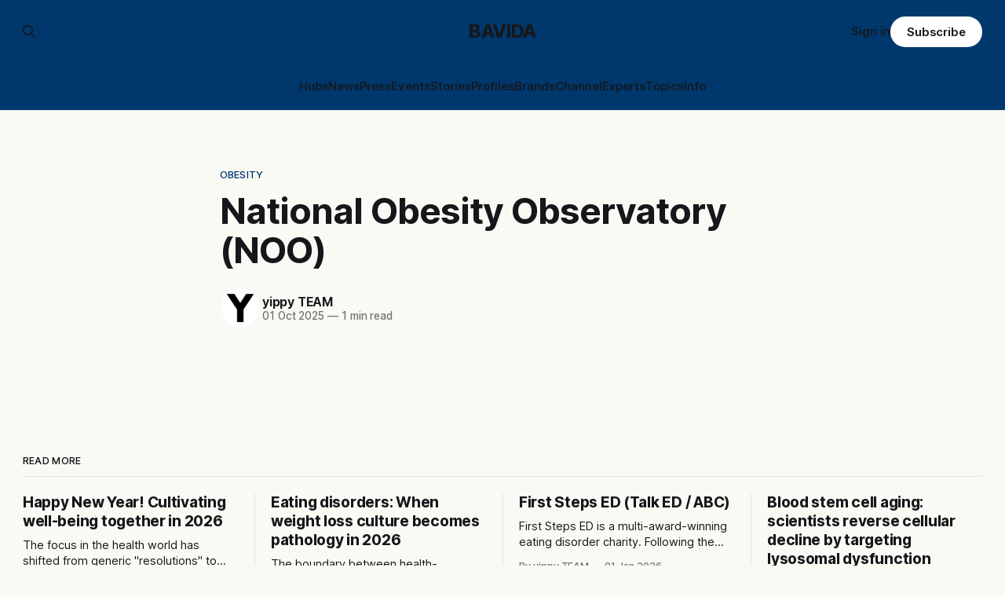

--- FILE ---
content_type: text/html; charset=utf-8
request_url: https://bavida.com/t/avrowsrrrdvo/
body_size: 9727
content:
<!DOCTYPE html>
<html lang="en">
<head>

    <title>National Obesity Observatory (NOO)</title>
    <meta charset="utf-8">
    <meta name="viewport" content="width=device-width, initial-scale=1.0">
    
    <link rel="preload" as="style" href="/assets/built/screen.css?v=d79028b32e">
    <link rel="preload" as="script" href="/assets/built/source.js?v=d79028b32e">
    
    <link rel="preload" as="font" type="font/woff2" href="/assets/fonts/inter-roman.woff2?v=d79028b32e" crossorigin="anonymous">
<style>
    @font-face {
        font-family: "Inter";
        font-style: normal;
        font-weight: 100 900;
        font-display: optional;
        src: url(/assets/fonts/inter-roman.woff2?v=d79028b32e) format("woff2");
        unicode-range: U+0000-00FF, U+0131, U+0152-0153, U+02BB-02BC, U+02C6, U+02DA, U+02DC, U+0304, U+0308, U+0329, U+2000-206F, U+2074, U+20AC, U+2122, U+2191, U+2193, U+2212, U+2215, U+FEFF, U+FFFD;
    }
</style>

    <link rel="stylesheet" type="text/css" href="/assets/built/screen.css?v=d79028b32e">

    <style>
        :root {
            --background-color: #FAFAF5
        }
    </style>

    <script type="744e62931baae3e6442aac5b-text/javascript">
        /* The script for calculating the color contrast has been taken from
        https://gomakethings.com/dynamically-changing-the-text-color-based-on-background-color-contrast-with-vanilla-js/ */
        var accentColor = getComputedStyle(document.documentElement).getPropertyValue('--background-color');
        accentColor = accentColor.trim().slice(1);

        if (accentColor.length === 3) {
            accentColor = accentColor[0] + accentColor[0] + accentColor[1] + accentColor[1] + accentColor[2] + accentColor[2];
        }

        var r = parseInt(accentColor.substr(0, 2), 16);
        var g = parseInt(accentColor.substr(2, 2), 16);
        var b = parseInt(accentColor.substr(4, 2), 16);
        var yiq = ((r * 299) + (g * 587) + (b * 114)) / 1000;
        var textColor = (yiq >= 128) ? 'dark' : 'light';

        document.documentElement.className = `has-${textColor}-text`;
    </script>

    <link rel="canonical" href="https://bavida.com/t/avrowsrrrdvo/">
    <meta name="referrer" content="strict-origin-when-cross-origin">
    
    <meta property="og:site_name" content="BAVIDA">
    <meta property="og:type" content="article">
    <meta property="og:title" content="National Obesity Observatory (NOO)">
    <meta property="og:description" content="The Health Community">
    <meta property="og:url" content="https://bavida.com/t/avrowsrrrdvo/">
    <meta property="article:published_time" content="2025-10-01T09:43:00.000Z">
    <meta property="article:modified_time" content="2025-11-27T06:55:21.000Z">
    <meta property="article:tag" content="Obesity">
    <meta property="article:tag" content="Nutrition">
    <meta property="article:tag" content="Profiles">
    <meta property="article:tag" content="Websites">
    
    <meta name="twitter:card" content="summary">
    <meta name="twitter:title" content="National Obesity Observatory (NOO)">
    <meta name="twitter:description" content="The Health Community">
    <meta name="twitter:url" content="https://bavida.com/t/avrowsrrrdvo/">
    <meta name="twitter:label1" content="Written by">
    <meta name="twitter:data1" content="yippy TEAM">
    <meta name="twitter:label2" content="Filed under">
    <meta name="twitter:data2" content="Obesity, Nutrition, Profiles, Websites">
    
    <script type="application/ld+json">
{
    "@context": "https://schema.org",
    "@type": "Article",
    "publisher": {
        "@type": "Organization",
        "name": "BAVIDA",
        "url": "https://bavida.com/",
        "logo": {
            "@type": "ImageObject",
            "url": "https://bavida.com/favicon.ico",
            "width": 48,
            "height": 48
        }
    },
    "author": {
        "@type": "Person",
        "name": "yippy TEAM",
        "image": {
            "@type": "ImageObject",
            "url": "https://bavida.com/content/images/2025/11/yippy-logo.png",
            "width": 512,
            "height": 512
        },
        "url": "https://bavida.com/u/yippy/",
        "sameAs": []
    },
    "headline": "National Obesity Observatory (NOO)",
    "url": "https://bavida.com/t/avrowsrrrdvo/",
    "datePublished": "2025-10-01T09:43:00.000Z",
    "dateModified": "2025-11-27T06:55:21.000Z",
    "keywords": "Obesity, Nutrition, Profiles, Websites",
    "mainEntityOfPage": "https://bavida.com/t/avrowsrrrdvo/"
}
    </script>

    <meta name="generator" content="Ghost 6.11">
    <link rel="alternate" type="application/rss+xml" title="BAVIDA" href="https://bavida.com/i/rss/">
    <script defer src="https://cdn.jsdelivr.net/ghost/portal@~2.56/umd/portal.min.js" data-i18n="true" data-ghost="https://bavida.com/" data-key="fa9a0daa963fa4e0e04f46fe34" data-api="https://bavida.com/ghost/api/content/" data-locale="en" crossorigin="anonymous" type="744e62931baae3e6442aac5b-text/javascript"></script><style id="gh-members-styles">.gh-post-upgrade-cta-content,
.gh-post-upgrade-cta {
    display: flex;
    flex-direction: column;
    align-items: center;
    font-family: -apple-system, BlinkMacSystemFont, 'Segoe UI', Roboto, Oxygen, Ubuntu, Cantarell, 'Open Sans', 'Helvetica Neue', sans-serif;
    text-align: center;
    width: 100%;
    color: #ffffff;
    font-size: 16px;
}

.gh-post-upgrade-cta-content {
    border-radius: 8px;
    padding: 40px 4vw;
}

.gh-post-upgrade-cta h2 {
    color: #ffffff;
    font-size: 28px;
    letter-spacing: -0.2px;
    margin: 0;
    padding: 0;
}

.gh-post-upgrade-cta p {
    margin: 20px 0 0;
    padding: 0;
}

.gh-post-upgrade-cta small {
    font-size: 16px;
    letter-spacing: -0.2px;
}

.gh-post-upgrade-cta a {
    color: #ffffff;
    cursor: pointer;
    font-weight: 500;
    box-shadow: none;
    text-decoration: underline;
}

.gh-post-upgrade-cta a:hover {
    color: #ffffff;
    opacity: 0.8;
    box-shadow: none;
    text-decoration: underline;
}

.gh-post-upgrade-cta a.gh-btn {
    display: block;
    background: #ffffff;
    text-decoration: none;
    margin: 28px 0 0;
    padding: 8px 18px;
    border-radius: 4px;
    font-size: 16px;
    font-weight: 600;
}

.gh-post-upgrade-cta a.gh-btn:hover {
    opacity: 0.92;
}</style>
    <script defer src="https://bavida.com/content/files/search/search.min.js" data-key="fa9a0daa963fa4e0e04f46fe34" data-styles="https://cdn.jsdelivr.net/ghost/sodo-search@~1.8/umd/main.css" data-sodo-search="https://bavida.com/" data-locale="en" crossorigin="anonymous" type="744e62931baae3e6442aac5b-text/javascript"></script>
    
    <link href="https://bavida.com/webmentions/receive/" rel="webmention">
    <script defer src="/public/cards.min.js?v=d79028b32e" type="744e62931baae3e6442aac5b-text/javascript"></script>
    <link rel="stylesheet" type="text/css" href="/public/cards.min.css?v=d79028b32e">
    <script defer src="/public/member-attribution.min.js?v=d79028b32e" type="744e62931baae3e6442aac5b-text/javascript"></script>
    <script defer src="/public/ghost-stats.min.js?v=d79028b32e" data-stringify-payload="false" data-datasource="analytics_events" data-storage="localStorage" data-host="https://bavida.com/.ghost/analytics/api/v1/page_hit" tb_site_uuid="e6ab720e-e0da-44f7-89af-7b3c0f30b949" tb_post_uuid="a2c56eb8-a119-4520-af20-d748c8097cc5" tb_post_type="post" tb_member_uuid="undefined" tb_member_status="undefined" type="744e62931baae3e6442aac5b-text/javascript"></script><style>:root {--ghost-accent-color: #00376C;}</style>
    <!-- Ghost CMS V6 - Last updated: 2025-01-11 -->

<!-- Preconnects (ordered by priority) -->
<link rel="preconnect" href="https://fonts.bunny.net" crossorigin>
<link rel="preconnect" href="https://www.googletagmanager.com" crossorigin>
<link rel="preconnect" href="https://www.clarity.ms" crossorigin>
<link rel="preconnect" href="https://cdn.onesignal.com" crossorigin>
<link rel="preconnect" href="https://plausible.io" crossorigin>
<link rel="preconnect" href="https://analytics.ahrefs.com" crossorigin>

<!-- Google Analytics (gtag.js) -->
<script src="https://www.googletagmanager.com/gtag/js?id=G-YXP14F2JTZ" defer type="744e62931baae3e6442aac5b-text/javascript"></script>
<script type="744e62931baae3e6442aac5b-text/javascript">
  window.dataLayer = window.dataLayer || [];
  function gtag(){dataLayer.push(arguments);}
  gtag('js', new Date());
  gtag('config', 'G-YXP14F2JTZ');
</script>

<!-- Microsoft Clarity -->
<script type="744e62931baae3e6442aac5b-text/javascript" defer>
    (function(c,l,a,r,i,t,y){
        c[a]=c[a]||function(){(c[a].q=c[a].q||[]).push(arguments)};
        t=l.createElement(r);t.async=1;t.src="https://www.clarity.ms/tag/"+i;
        y=l.getElementsByTagName(r)[0];y.parentNode.insertBefore(t,y);
    })(window, document, "clarity", "script", "tisbzohsby");
</script>

<!-- Onesignal -->
<script src="https://cdn.onesignal.com/sdks/web/v16/OneSignalSDK.page.js" defer type="744e62931baae3e6442aac5b-text/javascript"></script>
<script type="744e62931baae3e6442aac5b-text/javascript">
  window.OneSignalDeferred = window.OneSignalDeferred || [];
  OneSignalDeferred.push(async function(OneSignal) {
    await OneSignal.init({
      appId: "8296e69c-cec3-4abe-9a0a-370e569463f5",
    });
  });
</script>

<!-- Plausible Analytics -->
<script src="https://plausible.io/js/pa-HonNtK2pHqoir0E2Hp2gZ.js" defer type="744e62931baae3e6442aac5b-text/javascript"></script>
<script type="744e62931baae3e6442aac5b-text/javascript">
  window.plausible=window.plausible||function(){(plausible.q=plausible.q||[]).push(arguments)},plausible.init=plausible.init||function(i){plausible.o=i||{}};
  plausible.init()
</script>

<!-- Ahrefs Analytics -->
<script src="https://analytics.ahrefs.com/analytics.js" data-key="PseCQURyLdxbS4N4V3/q5w" defer type="744e62931baae3e6442aac5b-text/javascript">></script>

<script data-cfasync="false" nonce="0b0d4de9-9d4a-4969-9a1a-e9d80583bef0">try{(function(w,d){!function(j,k,l,m){if(j.zaraz)console.error("zaraz is loaded twice");else{j[l]=j[l]||{};j[l].executed=[];j.zaraz={deferred:[],listeners:[]};j.zaraz._v="5874";j.zaraz._n="0b0d4de9-9d4a-4969-9a1a-e9d80583bef0";j.zaraz.q=[];j.zaraz._f=function(n){return async function(){var o=Array.prototype.slice.call(arguments);j.zaraz.q.push({m:n,a:o})}};for(const p of["track","set","debug"])j.zaraz[p]=j.zaraz._f(p);j.zaraz.init=()=>{var q=k.getElementsByTagName(m)[0],r=k.createElement(m),s=k.getElementsByTagName("title")[0];s&&(j[l].t=k.getElementsByTagName("title")[0].text);j[l].x=Math.random();j[l].w=j.screen.width;j[l].h=j.screen.height;j[l].j=j.innerHeight;j[l].e=j.innerWidth;j[l].l=j.location.href;j[l].r=k.referrer;j[l].k=j.screen.colorDepth;j[l].n=k.characterSet;j[l].o=(new Date).getTimezoneOffset();if(j.dataLayer)for(const t of Object.entries(Object.entries(dataLayer).reduce((u,v)=>({...u[1],...v[1]}),{})))zaraz.set(t[0],t[1],{scope:"page"});j[l].q=[];for(;j.zaraz.q.length;){const w=j.zaraz.q.shift();j[l].q.push(w)}r.defer=!0;for(const x of[localStorage,sessionStorage])Object.keys(x||{}).filter(z=>z.startsWith("_zaraz_")).forEach(y=>{try{j[l]["z_"+y.slice(7)]=JSON.parse(x.getItem(y))}catch{j[l]["z_"+y.slice(7)]=x.getItem(y)}});r.referrerPolicy="origin";r.src="/cdn-cgi/zaraz/s.js?z="+btoa(encodeURIComponent(JSON.stringify(j[l])));q.parentNode.insertBefore(r,q)};["complete","interactive"].includes(k.readyState)?zaraz.init():j.addEventListener("DOMContentLoaded",zaraz.init)}}(w,d,"zarazData","script");window.zaraz._p=async d$=>new Promise(ea=>{if(d$){d$.e&&d$.e.forEach(eb=>{try{const ec=d.querySelector("script[nonce]"),ed=ec?.nonce||ec?.getAttribute("nonce"),ee=d.createElement("script");ed&&(ee.nonce=ed);ee.innerHTML=eb;ee.onload=()=>{d.head.removeChild(ee)};d.head.appendChild(ee)}catch(ef){console.error(`Error executing script: ${eb}\n`,ef)}});Promise.allSettled((d$.f||[]).map(eg=>fetch(eg[0],eg[1])))}ea()});zaraz._p({"e":["(function(w,d){})(window,document)"]});})(window,document)}catch(e){throw fetch("/cdn-cgi/zaraz/t"),e;};</script></head>
<body class="post-template tag-obesity tag-nutrition tag-profiles tag-websites has-sans-title has-sans-body">

<div class="gh-viewport">
    
    <header id="gh-navigation" class="gh-navigation is-stacked has-accent-color gh-outer">
    <div class="gh-navigation-inner gh-inner">

        <div class="gh-navigation-brand">
            <a class="gh-navigation-logo is-title" href="https://bavida.com">
                    BAVIDA
            </a>
            <button class="gh-search gh-icon-button" aria-label="Search this site" data-ghost-search>
    <svg xmlns="http://www.w3.org/2000/svg" fill="none" viewBox="0 0 24 24" stroke="currentColor" stroke-width="2" width="20" height="20"><path stroke-linecap="round" stroke-linejoin="round" d="M21 21l-6-6m2-5a7 7 0 11-14 0 7 7 0 0114 0z"></path></svg></button>
            <button class="gh-burger gh-icon-button" aria-label="Menu">
                <svg xmlns="http://www.w3.org/2000/svg" width="24" height="24" fill="currentColor" viewBox="0 0 256 256"><path d="M224,128a8,8,0,0,1-8,8H40a8,8,0,0,1,0-16H216A8,8,0,0,1,224,128ZM40,72H216a8,8,0,0,0,0-16H40a8,8,0,0,0,0,16ZM216,184H40a8,8,0,0,0,0,16H216a8,8,0,0,0,0-16Z"></path></svg>                <svg xmlns="http://www.w3.org/2000/svg" width="24" height="24" fill="currentColor" viewBox="0 0 256 256"><path d="M205.66,194.34a8,8,0,0,1-11.32,11.32L128,139.31,61.66,205.66a8,8,0,0,1-11.32-11.32L116.69,128,50.34,61.66A8,8,0,0,1,61.66,50.34L128,116.69l66.34-66.35a8,8,0,0,1,11.32,11.32L139.31,128Z"></path></svg>            </button>
        </div>

        <nav class="gh-navigation-menu">
            <ul class="nav">
    <li class="nav-hubs"><a href="https://bavida.com/h/">Hubs</a></li>
    <li class="nav-news"><a href="https://bavida.com/h/news/">News</a></li>
    <li class="nav-press"><a href="https://bavida.com/h/press/">Press</a></li>
    <li class="nav-events"><a href="https://bavida.com/h/events/">Events</a></li>
    <li class="nav-stories"><a href="https://bavida.com/h/stories/">Stories</a></li>
    <li class="nav-profiles"><a href="https://bavida.com/h/profiles/">Profiles</a></li>
    <li class="nav-brands"><a href="https://bavida.com/b/">Brands</a></li>
    <li class="nav-channel"><a href="https://bavida.com/c/">Channel</a></li>
    <li class="nav-experts"><a href="https://bavida.com/e/">Experts</a></li>
    <li class="nav-topics nav-current-parent"><a href="https://bavida.com/t/">Topics</a></li>
    <li class="nav-info"><a href="https://bavida.com/i/">Info</a></li>
</ul>

        </nav>

        <div class="gh-navigation-actions">
                <button class="gh-search gh-icon-button" aria-label="Search this site" data-ghost-search>
    <svg xmlns="http://www.w3.org/2000/svg" fill="none" viewBox="0 0 24 24" stroke="currentColor" stroke-width="2" width="20" height="20"><path stroke-linecap="round" stroke-linejoin="round" d="M21 21l-6-6m2-5a7 7 0 11-14 0 7 7 0 0114 0z"></path></svg></button>
                <div class="gh-navigation-members">
                            <a href="#/portal/signin" data-portal="signin">Sign in</a>
                                <a class="gh-button" href="#/portal/signup" data-portal="signup">Subscribe</a>
                </div>
        </div>

    </div>
</header>

    

<main class="gh-main">

    <article class="gh-article post tag-obesity tag-nutrition tag-profiles tag-websites no-image">

        <header class="gh-article-header gh-canvas">

                <a class="gh-article-tag" href="https://bavida.com/h/obesity/">Obesity</a>
            <h1 class="gh-article-title is-title">National Obesity Observatory (NOO)</h1>

            <div class="gh-article-meta">
                <div class="gh-article-author-image instapaper_ignore">
                            <a href="/u/yippy/">
                                <img class="author-profile-image" src="/content/images/size/w160/2025/11/yippy-logo.png" alt="yippy TEAM">
                            </a>
                </div>
                <div class="gh-article-meta-wrapper">
                    <h4 class="gh-article-author-name"><a href="/u/yippy/">yippy TEAM</a></h4>
                    <div class="gh-article-meta-content">
                        <time class="gh-article-meta-date" datetime="2025-10-01">01 Oct 2025</time>
                            <span class="gh-article-meta-length"><span class="bull">—</span> 1 min read</span>
                    </div>
                </div>
            </div>

            
        </header>

        <section class="gh-content gh-canvas is-body drop-cap">
            <div class="kg-card kg-signup-card kg-width-regular " data-lexical-signup-form="" style="background-color: #FAFAF5; display: none;">
            
            <div class="kg-signup-card-content">
                
                <div class="kg-signup-card-text kg-align-center">
                    <h2 class="kg-signup-card-heading" style="color: #000000;"><span style="white-space: pre-wrap;">Join BAVIDA for free and start improving your wellbeing</span></h2>
                    <p class="kg-signup-card-subheading" style="color: #000000;"><span style="white-space: pre-wrap;">Feel supported, informed, and motivated</span></p>
                    
        <form class="kg-signup-card-form" data-members-form="signup">
            <input data-members-label="" type="hidden" value="nl-intext">
            <div class="kg-signup-card-fields">
                <input class="kg-signup-card-input" id="email" data-members-email="" type="email" required="true" placeholder="Your email">
                <button class="kg-signup-card-button " style="background-color: #f1ff00;color: #000000;" type="submit">
                    <span class="kg-signup-card-button-default">Become a free member</span>
                    <span class="kg-signup-card-button-loading"><svg xmlns="http://www.w3.org/2000/svg" height="24" width="24" viewBox="0 0 24 24">
        <g stroke-linecap="round" stroke-width="2" fill="currentColor" stroke="none" stroke-linejoin="round" class="nc-icon-wrapper">
            <g class="nc-loop-dots-4-24-icon-o">
                <circle cx="4" cy="12" r="3"></circle>
                <circle cx="12" cy="12" r="3"></circle>
                <circle cx="20" cy="12" r="3"></circle>
            </g>
            <style data-cap="butt">
                .nc-loop-dots-4-24-icon-o{--animation-duration:0.8s}
                .nc-loop-dots-4-24-icon-o *{opacity:.4;transform:scale(.75);animation:nc-loop-dots-4-anim var(--animation-duration) infinite}
                .nc-loop-dots-4-24-icon-o :nth-child(1){transform-origin:4px 12px;animation-delay:-.3s;animation-delay:calc(var(--animation-duration)/-2.666)}
                .nc-loop-dots-4-24-icon-o :nth-child(2){transform-origin:12px 12px;animation-delay:-.15s;animation-delay:calc(var(--animation-duration)/-5.333)}
                .nc-loop-dots-4-24-icon-o :nth-child(3){transform-origin:20px 12px}
                @keyframes nc-loop-dots-4-anim{0%,100%{opacity:.4;transform:scale(.75)}50%{opacity:1;transform:scale(1)}}
            </style>
        </g>
    </svg></span>
                </button>
            </div>
            <div class="kg-signup-card-success" style="color: #000000;">
                Email sent! Check your inbox to complete your signup.
            </div>
            <div class="kg-signup-card-error" style="color: #000000;" data-members-error=""></div>
        </form>
        
                    <p class="kg-signup-card-disclaimer" style="color: #000000;"><span style="white-space: pre-wrap;">We respect your inbox. You can unsubscribe anytime.</span></p>
                </div>
            </div>
        </div>
        </section>

    </article>


</main>


            <section class="gh-container is-grid gh-outer">
                <div class="gh-container-inner gh-inner">
                    <h2 class="gh-container-title">Read more</h2>
                    <div class="gh-feed">
                            <article class="gh-card post featured">
    <a class="gh-card-link" href="/t/nn75iv0d67kj/">
            <figure class="gh-card-image">
                <img
                    srcset="https://images.unsplash.com/photo-1766849239702-9e87e5843c07?crop&#x3D;entropy&amp;cs&#x3D;tinysrgb&amp;fit&#x3D;max&amp;fm&#x3D;webp&amp;ixid&#x3D;M3wxMTc3M3wwfDF8c2VhcmNofDI2fHwyMDJ8ZW58MHx8fHwxNzY3Mjc5ODU3fDA&amp;ixlib&#x3D;rb-4.1.0&amp;q&#x3D;80&amp;w&#x3D;160 160w,
                            https://images.unsplash.com/photo-1766849239702-9e87e5843c07?crop&#x3D;entropy&amp;cs&#x3D;tinysrgb&amp;fit&#x3D;max&amp;fm&#x3D;webp&amp;ixid&#x3D;M3wxMTc3M3wwfDF8c2VhcmNofDI2fHwyMDJ8ZW58MHx8fHwxNzY3Mjc5ODU3fDA&amp;ixlib&#x3D;rb-4.1.0&amp;q&#x3D;80&amp;w&#x3D;320 320w,
                            https://images.unsplash.com/photo-1766849239702-9e87e5843c07?crop&#x3D;entropy&amp;cs&#x3D;tinysrgb&amp;fit&#x3D;max&amp;fm&#x3D;webp&amp;ixid&#x3D;M3wxMTc3M3wwfDF8c2VhcmNofDI2fHwyMDJ8ZW58MHx8fHwxNzY3Mjc5ODU3fDA&amp;ixlib&#x3D;rb-4.1.0&amp;q&#x3D;80&amp;w&#x3D;600 600w,
                            https://images.unsplash.com/photo-1766849239702-9e87e5843c07?crop&#x3D;entropy&amp;cs&#x3D;tinysrgb&amp;fit&#x3D;max&amp;fm&#x3D;webp&amp;ixid&#x3D;M3wxMTc3M3wwfDF8c2VhcmNofDI2fHwyMDJ8ZW58MHx8fHwxNzY3Mjc5ODU3fDA&amp;ixlib&#x3D;rb-4.1.0&amp;q&#x3D;80&amp;w&#x3D;960 960w,
                            https://images.unsplash.com/photo-1766849239702-9e87e5843c07?crop&#x3D;entropy&amp;cs&#x3D;tinysrgb&amp;fit&#x3D;max&amp;fm&#x3D;webp&amp;ixid&#x3D;M3wxMTc3M3wwfDF8c2VhcmNofDI2fHwyMDJ8ZW58MHx8fHwxNzY3Mjc5ODU3fDA&amp;ixlib&#x3D;rb-4.1.0&amp;q&#x3D;80&amp;w&#x3D;1200 1200w,
                            https://images.unsplash.com/photo-1766849239702-9e87e5843c07?crop&#x3D;entropy&amp;cs&#x3D;tinysrgb&amp;fit&#x3D;max&amp;fm&#x3D;webp&amp;ixid&#x3D;M3wxMTc3M3wwfDF8c2VhcmNofDI2fHwyMDJ8ZW58MHx8fHwxNzY3Mjc5ODU3fDA&amp;ixlib&#x3D;rb-4.1.0&amp;q&#x3D;80&amp;w&#x3D;2000 2000w"
                    sizes="320px"
                    src="https://images.unsplash.com/photo-1766849239702-9e87e5843c07?crop&#x3D;entropy&amp;cs&#x3D;tinysrgb&amp;fit&#x3D;max&amp;fm&#x3D;jpg&amp;ixid&#x3D;M3wxMTc3M3wwfDF8c2VhcmNofDI2fHwyMDJ8ZW58MHx8fHwxNzY3Mjc5ODU3fDA&amp;ixlib&#x3D;rb-4.1.0&amp;q&#x3D;80&amp;w&#x3D;600"
                    alt="Happy New Year! Cultivating well-being together in 2026"
                    loading="lazy"
                >
            </figure>
        <div class="gh-card-wrapper">
            <h3 class="gh-card-title is-title">Happy New Year! Cultivating well-being together in 2026</h3>
                <p class="gh-card-excerpt is-body">The focus in the health world has shifted from generic &quot;resolutions&quot; to personalized longevity, nervous system regulation, and bio-harmony. Since today is January 1st, your members are likely in a &quot;reset&quot; mindset but may be weary of the typical, high-pressure fitness tropes. </p>
            <footer class="gh-card-meta">
<!--
             -->
                    <span class="gh-card-author">By yippy TEAM</span>
                    <time class="gh-card-date" datetime="2026-01-01">01 Jan 2026</time>
                <!--
         --></footer>
        </div>
    </a>
</article>
                            <article class="gh-card post">
    <a class="gh-card-link" href="/t/e9yuonmccscs/">
            <figure class="gh-card-image">
                <img
                    srcset="https://images.unsplash.com/photo-1620302044674-2b39db73b8db?crop&#x3D;entropy&amp;cs&#x3D;tinysrgb&amp;fit&#x3D;max&amp;fm&#x3D;webp&amp;ixid&#x3D;M3wxMTc3M3wwfDF8c2VhcmNofDF8fEVhdGluZyUyMGRpc29yZGVyc3xlbnwwfHx8fDE3NjcyNjE1ODR8MA&amp;ixlib&#x3D;rb-4.1.0&amp;q&#x3D;80&amp;w&#x3D;160 160w,
                            https://images.unsplash.com/photo-1620302044674-2b39db73b8db?crop&#x3D;entropy&amp;cs&#x3D;tinysrgb&amp;fit&#x3D;max&amp;fm&#x3D;webp&amp;ixid&#x3D;M3wxMTc3M3wwfDF8c2VhcmNofDF8fEVhdGluZyUyMGRpc29yZGVyc3xlbnwwfHx8fDE3NjcyNjE1ODR8MA&amp;ixlib&#x3D;rb-4.1.0&amp;q&#x3D;80&amp;w&#x3D;320 320w,
                            https://images.unsplash.com/photo-1620302044674-2b39db73b8db?crop&#x3D;entropy&amp;cs&#x3D;tinysrgb&amp;fit&#x3D;max&amp;fm&#x3D;webp&amp;ixid&#x3D;M3wxMTc3M3wwfDF8c2VhcmNofDF8fEVhdGluZyUyMGRpc29yZGVyc3xlbnwwfHx8fDE3NjcyNjE1ODR8MA&amp;ixlib&#x3D;rb-4.1.0&amp;q&#x3D;80&amp;w&#x3D;600 600w,
                            https://images.unsplash.com/photo-1620302044674-2b39db73b8db?crop&#x3D;entropy&amp;cs&#x3D;tinysrgb&amp;fit&#x3D;max&amp;fm&#x3D;webp&amp;ixid&#x3D;M3wxMTc3M3wwfDF8c2VhcmNofDF8fEVhdGluZyUyMGRpc29yZGVyc3xlbnwwfHx8fDE3NjcyNjE1ODR8MA&amp;ixlib&#x3D;rb-4.1.0&amp;q&#x3D;80&amp;w&#x3D;960 960w,
                            https://images.unsplash.com/photo-1620302044674-2b39db73b8db?crop&#x3D;entropy&amp;cs&#x3D;tinysrgb&amp;fit&#x3D;max&amp;fm&#x3D;webp&amp;ixid&#x3D;M3wxMTc3M3wwfDF8c2VhcmNofDF8fEVhdGluZyUyMGRpc29yZGVyc3xlbnwwfHx8fDE3NjcyNjE1ODR8MA&amp;ixlib&#x3D;rb-4.1.0&amp;q&#x3D;80&amp;w&#x3D;1200 1200w,
                            https://images.unsplash.com/photo-1620302044674-2b39db73b8db?crop&#x3D;entropy&amp;cs&#x3D;tinysrgb&amp;fit&#x3D;max&amp;fm&#x3D;webp&amp;ixid&#x3D;M3wxMTc3M3wwfDF8c2VhcmNofDF8fEVhdGluZyUyMGRpc29yZGVyc3xlbnwwfHx8fDE3NjcyNjE1ODR8MA&amp;ixlib&#x3D;rb-4.1.0&amp;q&#x3D;80&amp;w&#x3D;2000 2000w"
                    sizes="320px"
                    src="https://images.unsplash.com/photo-1620302044674-2b39db73b8db?crop&#x3D;entropy&amp;cs&#x3D;tinysrgb&amp;fit&#x3D;max&amp;fm&#x3D;jpg&amp;ixid&#x3D;M3wxMTc3M3wwfDF8c2VhcmNofDF8fEVhdGluZyUyMGRpc29yZGVyc3xlbnwwfHx8fDE3NjcyNjE1ODR8MA&amp;ixlib&#x3D;rb-4.1.0&amp;q&#x3D;80&amp;w&#x3D;600"
                    alt="Eating disorders: When weight loss culture becomes pathology in 2026"
                    loading="lazy"
                >
            </figure>
        <div class="gh-card-wrapper">
            <h3 class="gh-card-title is-title">Eating disorders: When weight loss culture becomes pathology in 2026</h3>
                <p class="gh-card-excerpt is-body">The boundary between health-conscious behavior and disordered eating has never been harder to identify. </p>
            <footer class="gh-card-meta">
<!--
             -->
                    <span class="gh-card-author">By yippy TEAM</span>
                    <time class="gh-card-date" datetime="2026-01-01">01 Jan 2026</time>
                <!--
         --></footer>
        </div>
    </a>
</article>
                            <article class="gh-card post">
    <a class="gh-card-link" href="/t/g9rg9i2tpds9/">
            <figure class="gh-card-image">
                <img
                    srcset="https://images.unsplash.com/photo-1562654501-a0ccc0fc3fb1?crop&#x3D;entropy&amp;cs&#x3D;tinysrgb&amp;fit&#x3D;max&amp;fm&#x3D;webp&amp;ixid&#x3D;M3wxMTc3M3wwfDF8c2VhcmNofDh8fGxpc3R8ZW58MHx8fHwxNzY3MjY3NDY4fDA&amp;ixlib&#x3D;rb-4.1.0&amp;q&#x3D;80&amp;w&#x3D;160 160w,
                            https://images.unsplash.com/photo-1562654501-a0ccc0fc3fb1?crop&#x3D;entropy&amp;cs&#x3D;tinysrgb&amp;fit&#x3D;max&amp;fm&#x3D;webp&amp;ixid&#x3D;M3wxMTc3M3wwfDF8c2VhcmNofDh8fGxpc3R8ZW58MHx8fHwxNzY3MjY3NDY4fDA&amp;ixlib&#x3D;rb-4.1.0&amp;q&#x3D;80&amp;w&#x3D;320 320w,
                            https://images.unsplash.com/photo-1562654501-a0ccc0fc3fb1?crop&#x3D;entropy&amp;cs&#x3D;tinysrgb&amp;fit&#x3D;max&amp;fm&#x3D;webp&amp;ixid&#x3D;M3wxMTc3M3wwfDF8c2VhcmNofDh8fGxpc3R8ZW58MHx8fHwxNzY3MjY3NDY4fDA&amp;ixlib&#x3D;rb-4.1.0&amp;q&#x3D;80&amp;w&#x3D;600 600w,
                            https://images.unsplash.com/photo-1562654501-a0ccc0fc3fb1?crop&#x3D;entropy&amp;cs&#x3D;tinysrgb&amp;fit&#x3D;max&amp;fm&#x3D;webp&amp;ixid&#x3D;M3wxMTc3M3wwfDF8c2VhcmNofDh8fGxpc3R8ZW58MHx8fHwxNzY3MjY3NDY4fDA&amp;ixlib&#x3D;rb-4.1.0&amp;q&#x3D;80&amp;w&#x3D;960 960w,
                            https://images.unsplash.com/photo-1562654501-a0ccc0fc3fb1?crop&#x3D;entropy&amp;cs&#x3D;tinysrgb&amp;fit&#x3D;max&amp;fm&#x3D;webp&amp;ixid&#x3D;M3wxMTc3M3wwfDF8c2VhcmNofDh8fGxpc3R8ZW58MHx8fHwxNzY3MjY3NDY4fDA&amp;ixlib&#x3D;rb-4.1.0&amp;q&#x3D;80&amp;w&#x3D;1200 1200w,
                            https://images.unsplash.com/photo-1562654501-a0ccc0fc3fb1?crop&#x3D;entropy&amp;cs&#x3D;tinysrgb&amp;fit&#x3D;max&amp;fm&#x3D;webp&amp;ixid&#x3D;M3wxMTc3M3wwfDF8c2VhcmNofDh8fGxpc3R8ZW58MHx8fHwxNzY3MjY3NDY4fDA&amp;ixlib&#x3D;rb-4.1.0&amp;q&#x3D;80&amp;w&#x3D;2000 2000w"
                    sizes="320px"
                    src="https://images.unsplash.com/photo-1562654501-a0ccc0fc3fb1?crop&#x3D;entropy&amp;cs&#x3D;tinysrgb&amp;fit&#x3D;max&amp;fm&#x3D;jpg&amp;ixid&#x3D;M3wxMTc3M3wwfDF8c2VhcmNofDh8fGxpc3R8ZW58MHx8fHwxNzY3MjY3NDY4fDA&amp;ixlib&#x3D;rb-4.1.0&amp;q&#x3D;80&amp;w&#x3D;600"
                    alt="First Steps ED (Talk ED / ABC)"
                    loading="lazy"
                >
            </figure>
        <div class="gh-card-wrapper">
            <h3 class="gh-card-title is-title">First Steps ED (Talk ED / ABC)</h3>
                <p class="gh-card-excerpt is-body">First Steps ED is a multi-award-winning eating disorder charity. Following the consolidation of services in the UK in 2025, First Steps ED officially incorporated the mission and assets of Talk ED (formerly Anorexia Bulimia Care), creating a robust network for early intervention and peer support.</p>
            <footer class="gh-card-meta">
<!--
             -->
                    <span class="gh-card-author">By yippy TEAM</span>
                    <time class="gh-card-date" datetime="2026-01-01">01 Jan 2026</time>
                <!--
         --></footer>
        </div>
    </a>
</article>
                            <article class="gh-card post">
    <a class="gh-card-link" href="/t/r5uu6nv8orx3/">
            <figure class="gh-card-image">
                <img
                    srcset="https://images.unsplash.com/photo-1551043061-38bceaace400?crop&#x3D;entropy&amp;cs&#x3D;tinysrgb&amp;fit&#x3D;max&amp;fm&#x3D;webp&amp;ixid&#x3D;M3wxMTc3M3wwfDF8c2VhcmNofDIwfHxibG9vZCUyMGNlbGx8ZW58MHx8fHwxNzY0MjY1Mjc0fDA&amp;ixlib&#x3D;rb-4.1.0&amp;q&#x3D;80&amp;w&#x3D;160 160w,
                            https://images.unsplash.com/photo-1551043061-38bceaace400?crop&#x3D;entropy&amp;cs&#x3D;tinysrgb&amp;fit&#x3D;max&amp;fm&#x3D;webp&amp;ixid&#x3D;M3wxMTc3M3wwfDF8c2VhcmNofDIwfHxibG9vZCUyMGNlbGx8ZW58MHx8fHwxNzY0MjY1Mjc0fDA&amp;ixlib&#x3D;rb-4.1.0&amp;q&#x3D;80&amp;w&#x3D;320 320w,
                            https://images.unsplash.com/photo-1551043061-38bceaace400?crop&#x3D;entropy&amp;cs&#x3D;tinysrgb&amp;fit&#x3D;max&amp;fm&#x3D;webp&amp;ixid&#x3D;M3wxMTc3M3wwfDF8c2VhcmNofDIwfHxibG9vZCUyMGNlbGx8ZW58MHx8fHwxNzY0MjY1Mjc0fDA&amp;ixlib&#x3D;rb-4.1.0&amp;q&#x3D;80&amp;w&#x3D;600 600w,
                            https://images.unsplash.com/photo-1551043061-38bceaace400?crop&#x3D;entropy&amp;cs&#x3D;tinysrgb&amp;fit&#x3D;max&amp;fm&#x3D;webp&amp;ixid&#x3D;M3wxMTc3M3wwfDF8c2VhcmNofDIwfHxibG9vZCUyMGNlbGx8ZW58MHx8fHwxNzY0MjY1Mjc0fDA&amp;ixlib&#x3D;rb-4.1.0&amp;q&#x3D;80&amp;w&#x3D;960 960w,
                            https://images.unsplash.com/photo-1551043061-38bceaace400?crop&#x3D;entropy&amp;cs&#x3D;tinysrgb&amp;fit&#x3D;max&amp;fm&#x3D;webp&amp;ixid&#x3D;M3wxMTc3M3wwfDF8c2VhcmNofDIwfHxibG9vZCUyMGNlbGx8ZW58MHx8fHwxNzY0MjY1Mjc0fDA&amp;ixlib&#x3D;rb-4.1.0&amp;q&#x3D;80&amp;w&#x3D;1200 1200w,
                            https://images.unsplash.com/photo-1551043061-38bceaace400?crop&#x3D;entropy&amp;cs&#x3D;tinysrgb&amp;fit&#x3D;max&amp;fm&#x3D;webp&amp;ixid&#x3D;M3wxMTc3M3wwfDF8c2VhcmNofDIwfHxibG9vZCUyMGNlbGx8ZW58MHx8fHwxNzY0MjY1Mjc0fDA&amp;ixlib&#x3D;rb-4.1.0&amp;q&#x3D;80&amp;w&#x3D;2000 2000w"
                    sizes="320px"
                    src="https://images.unsplash.com/photo-1551043061-38bceaace400?crop&#x3D;entropy&amp;cs&#x3D;tinysrgb&amp;fit&#x3D;max&amp;fm&#x3D;jpg&amp;ixid&#x3D;M3wxMTc3M3wwfDF8c2VhcmNofDIwfHxibG9vZCUyMGNlbGx8ZW58MHx8fHwxNzY0MjY1Mjc0fDA&amp;ixlib&#x3D;rb-4.1.0&amp;q&#x3D;80&amp;w&#x3D;600"
                    alt="Blood stem cell aging: scientists reverse cellular decline by targeting lysosomal dysfunction"
                    loading="lazy"
                >
            </figure>
        <div class="gh-card-wrapper">
            <h3 class="gh-card-title is-title">Blood stem cell aging: scientists reverse cellular decline by targeting lysosomal dysfunction</h3>
                <p class="gh-card-excerpt is-body">Researchers at the Icahn School of Medicine at Mount Sinai have achieved a significant advance in regenerative medicine by reversing the aging process in blood-forming stem cells in mice. </p>
            <footer class="gh-card-meta">
<!--
             -->
                    <span class="gh-card-author">By yippy TEAM</span>
                    <time class="gh-card-date" datetime="2025-11-27">27 Nov 2025</time>
                <!--
         --></footer>
        </div>
    </a>
</article>
                    </div>
                </div>
            </section>

    
    <footer class="gh-footer has-accent-color gh-outer">
    <div class="gh-footer-inner gh-inner">

        <div class="gh-footer-bar">
            <span class="gh-footer-logo is-title">
                    BAVIDA
            </span>
            <nav class="gh-footer-menu">
                <ul class="nav">
    <li class="nav-about"><a href="https://bavida.com/i/about/">About</a></li>
    <li class="nav-club"><a href="https://bavida.com/i/club/">Club</a></li>
    <li class="nav-contact"><a href="https://bavida.com/i/contact/">Contact</a></li>
    <li class="nav-history"><a href="https://bavida.com/i/history/">History</a></li>
    <li class="nav-privacy"><a href="https://bavida.com/i/privacy/">Privacy</a></li>
    <li class="nav-legal"><a href="https://bavida.com/i/legal/">Legal</a></li>
</ul>

            </nav>
            <div class="gh-footer-copyright">
                © 2026 Powered by yippy® | The Community Builders
            </div>
        </div>

                <section class="gh-footer-signup">
                    <h2 class="gh-footer-signup-header is-title">
                        BAVIDA
                    </h2>
                    <p class="gh-footer-signup-subhead is-body">
                        The Health Community
                    </p>
                    <form class="gh-form" data-members-form>
    <input class="gh-form-input" id="footer-email" name="email" type="email" placeholder="jamie@example.com" required data-members-email>
    <button class="gh-button" type="submit" aria-label="Subscribe">
        <span><span>Subscribe</span> <svg xmlns="http://www.w3.org/2000/svg" width="32" height="32" fill="currentColor" viewBox="0 0 256 256"><path d="M224.49,136.49l-72,72a12,12,0,0,1-17-17L187,140H40a12,12,0,0,1,0-24H187L135.51,64.48a12,12,0,0,1,17-17l72,72A12,12,0,0,1,224.49,136.49Z"></path></svg></span>
        <svg xmlns="http://www.w3.org/2000/svg" height="24" width="24" viewBox="0 0 24 24">
    <g stroke-linecap="round" stroke-width="2" fill="currentColor" stroke="none" stroke-linejoin="round" class="nc-icon-wrapper">
        <g class="nc-loop-dots-4-24-icon-o">
            <circle cx="4" cy="12" r="3"></circle>
            <circle cx="12" cy="12" r="3"></circle>
            <circle cx="20" cy="12" r="3"></circle>
        </g>
        <style data-cap="butt">
            .nc-loop-dots-4-24-icon-o{--animation-duration:0.8s}
            .nc-loop-dots-4-24-icon-o *{opacity:.4;transform:scale(.75);animation:nc-loop-dots-4-anim var(--animation-duration) infinite}
            .nc-loop-dots-4-24-icon-o :nth-child(1){transform-origin:4px 12px;animation-delay:-.3s;animation-delay:calc(var(--animation-duration)/-2.666)}
            .nc-loop-dots-4-24-icon-o :nth-child(2){transform-origin:12px 12px;animation-delay:-.15s;animation-delay:calc(var(--animation-duration)/-5.333)}
            .nc-loop-dots-4-24-icon-o :nth-child(3){transform-origin:20px 12px}
            @keyframes nc-loop-dots-4-anim{0%,100%{opacity:.4;transform:scale(.75)}50%{opacity:1;transform:scale(1)}}
        </style>
    </g>
</svg>        <svg class="checkmark" xmlns="http://www.w3.org/2000/svg" viewBox="0 0 52 52">
    <path class="checkmark__check" fill="none" d="M14.1 27.2l7.1 7.2 16.7-16.8"/>
    <style>
        .checkmark {
            width: 40px;
            height: 40px;
            display: block;
            stroke-width: 2.5;
            stroke: currentColor;
            stroke-miterlimit: 10;
        }

        .checkmark__check {
            transform-origin: 50% 50%;
            stroke-dasharray: 48;
            stroke-dashoffset: 48;
            animation: stroke .3s cubic-bezier(0.650, 0.000, 0.450, 1.000) forwards;
        }

        @keyframes stroke {
            100% { stroke-dashoffset: 0; }
        }
    </style>
</svg>    </button>
    <p data-members-error></p>
</form>
                </section>

    </div>
</footer>    
</div>

    <div class="pswp" tabindex="-1" role="dialog" aria-hidden="true">
    <div class="pswp__bg"></div>

    <div class="pswp__scroll-wrap">
        <div class="pswp__container">
            <div class="pswp__item"></div>
            <div class="pswp__item"></div>
            <div class="pswp__item"></div>
        </div>

        <div class="pswp__ui pswp__ui--hidden">
            <div class="pswp__top-bar">
                <div class="pswp__counter"></div>

                <button class="pswp__button pswp__button--close" title="Close (Esc)"></button>
                <button class="pswp__button pswp__button--share" title="Share"></button>
                <button class="pswp__button pswp__button--fs" title="Toggle fullscreen"></button>
                <button class="pswp__button pswp__button--zoom" title="Zoom in/out"></button>

                <div class="pswp__preloader">
                    <div class="pswp__preloader__icn">
                        <div class="pswp__preloader__cut">
                            <div class="pswp__preloader__donut"></div>
                        </div>
                    </div>
                </div>
            </div>

            <div class="pswp__share-modal pswp__share-modal--hidden pswp__single-tap">
                <div class="pswp__share-tooltip"></div>
            </div>

            <button class="pswp__button pswp__button--arrow--left" title="Previous (arrow left)"></button>
            <button class="pswp__button pswp__button--arrow--right" title="Next (arrow right)"></button>

            <div class="pswp__caption">
                <div class="pswp__caption__center"></div>
            </div>
        </div>
    </div>
</div>

<script src="/assets/built/source.js?v=d79028b32e" type="744e62931baae3e6442aac5b-text/javascript"></script>

<!-- Start TypeSense Search UI - IMPORTANT: DO NOT DELETE THIS BLOCK -->
<script type="744e62931baae3e6442aac5b-text/javascript">
  window.__MP_SEARCH_CONFIG__ = {
  "typesenseNodes": [
    {
      "host": "search.magicpages.co",
      "port": 443,
      "protocol": "https"
    }
  ],
  "typesenseApiKey": "nCVEFaG7aSA2X1FKxizAo9W4eme4Fp2D",
  "collectionName": "ghost_content_68d4bde6964f8d076160516b",
  "theme": "system",
  "enableHighlighting": true,
  "typesenseSearchParams": {
    "query_by": "title,plaintext,excerpt,meta_description",
    "sort_by": "_text_match(buckets:10):desc,published_at:desc",
    "highlight_full_fields": "title,plaintext",
    "prefix": true,
    "typo_tolerance": true,
    "per_page": 10,
    "page": 1,
    "highlight_affix_num_tokens": 4,
    "query_by_weights": "1,3,1,1",
    "_id": "692167cf5dd1c1885037f279"
  },
  "locale": "",
  "i18n": {}
};
</script>
<!-- End TypeSense Search UI -->

<script src="/cdn-cgi/scripts/7d0fa10a/cloudflare-static/rocket-loader.min.js" data-cf-settings="744e62931baae3e6442aac5b-|49" defer></script><script defer src="https://static.cloudflareinsights.com/beacon.min.js/vcd15cbe7772f49c399c6a5babf22c1241717689176015" integrity="sha512-ZpsOmlRQV6y907TI0dKBHq9Md29nnaEIPlkf84rnaERnq6zvWvPUqr2ft8M1aS28oN72PdrCzSjY4U6VaAw1EQ==" data-cf-beacon='{"version":"2024.11.0","token":"1528bc5800ad48bf86437eaacec39bf0","r":1,"server_timing":{"name":{"cfCacheStatus":true,"cfEdge":true,"cfExtPri":true,"cfL4":true,"cfOrigin":true,"cfSpeedBrain":true},"location_startswith":null}}' crossorigin="anonymous"></script>
</body>
</html>
